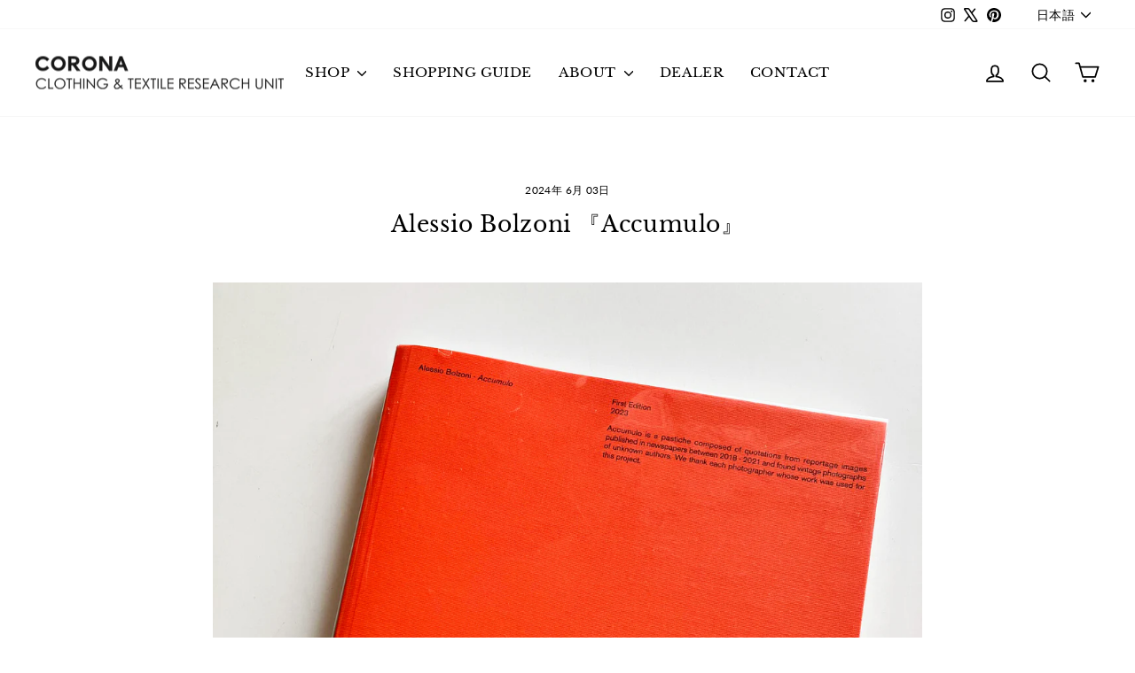

--- FILE ---
content_type: text/css
request_url: https://www.baku-corona.com/cdn/shop/t/74/assets/add-style24fw.css?v=160376549970740628291760430887
body_size: -630
content:
/*  Concept  */
div.concept24fw {
 position: relative;
 width: 100%;
 height: 100%;
 background: url(/cdn/shop/files/24fw_concept_bg3.jpg?v=1717208845) center/cover no-repeat;
}
div.concept24fw div {
 display: block;
 width: 90%;
 max-width:800px;
 padding: 64px 0;
 margin: 0 auto;
}
div.concept24fw div p {
 color: #a51c30;
}
p.text_jpn24fw {
 font-weight: bolder;
}
p.text_eng24fw {
 font-weight: 700;
}
@media only screen and (min-width: 769px) {
 p.text_eng24fw {
  font-size: 16px;
 }
}
@media only screen and (max-width: 768px) {
 p.text_eng24fw {
  font-size: 14.8px;
 }
}